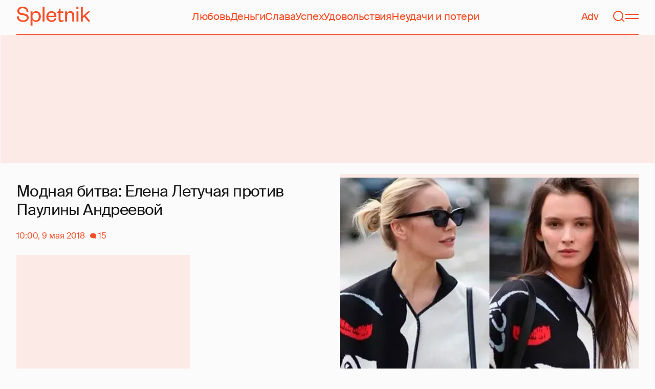

--- FILE ---
content_type: text/html; charset=utf-8
request_url: https://www.google.com/recaptcha/api2/aframe
body_size: 267
content:
<!DOCTYPE HTML><html><head><meta http-equiv="content-type" content="text/html; charset=UTF-8"></head><body><script nonce="BLSC6vweYEBTVxArixG1SA">/** Anti-fraud and anti-abuse applications only. See google.com/recaptcha */ try{var clients={'sodar':'https://pagead2.googlesyndication.com/pagead/sodar?'};window.addEventListener("message",function(a){try{if(a.source===window.parent){var b=JSON.parse(a.data);var c=clients[b['id']];if(c){var d=document.createElement('img');d.src=c+b['params']+'&rc='+(localStorage.getItem("rc::a")?sessionStorage.getItem("rc::b"):"");window.document.body.appendChild(d);sessionStorage.setItem("rc::e",parseInt(sessionStorage.getItem("rc::e")||0)+1);localStorage.setItem("rc::h",'1768722138126');}}}catch(b){}});window.parent.postMessage("_grecaptcha_ready", "*");}catch(b){}</script></body></html>

--- FILE ---
content_type: application/javascript; charset=utf-8
request_url: https://fundingchoicesmessages.google.com/f/AGSKWxUkwq5MCUgBUHwBaN4cEwn2rgK5m8ewZkalOsxzDA0Af_0YqlixDzBHatHmuFMcI4-pjcZJTsMUKnvUS3t3pDG4GIurgVJPjn-Lc5uLzjEapoPEnhIi4iaD5ze1M-iRALQ_YEmDeHrrq2_scIK9KS4Shj2xsV06ch_EjWRv2n0E4PQCnOM4Rwl4vypU/_/deliver.jphp?-120x600_/ad_timer./leader_ad./tag_oas.
body_size: -1289
content:
window['17d78c6b-99de-4aa8-8939-1806742cb247'] = true;